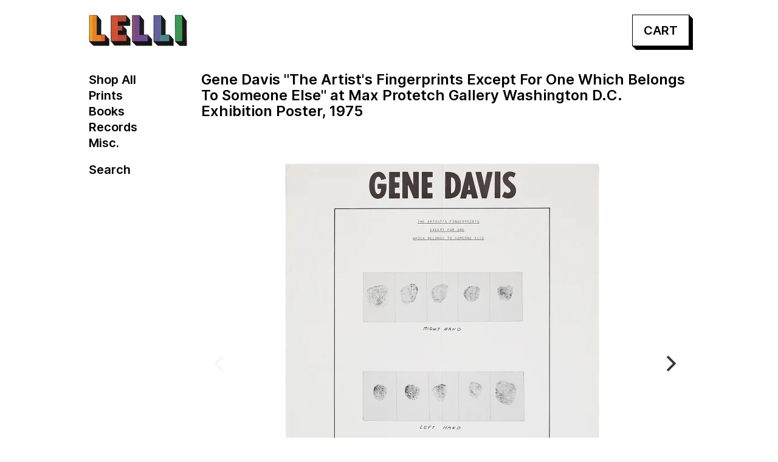

--- FILE ---
content_type: text/html; charset=UTF-8
request_url: https://www.lelli.store/products/gene-davis-the-artists-fingerprints-except-for-one-which-belongs-to-someone-else-at-max-protetch-gallery-washington-d-c-exhibition-poster-1975/
body_size: 2344
content:
<!doctype html><html lang="en"><head><title>Gene Davis &quot;The Artist&#39;s Fingerprints Except For One Which Belongs To Someone Else&quot; at Max Protetch Gallery Washington D.C. Exhibition Poster, 1975 | LELLI</title><meta charset="utf-8"><meta name="description" content="Gene Davis &amp;quot;The Artist&amp;#39;s Fingerprints Except For One Which Belongs To Someone Else&amp;quot; at Max Protetch Gallery Washington D.C. Exhibition Poster, 1975 $800 Offset monochrome print on..."><meta name="viewport" content="width=device-width,initial-scale=1"><link rel="apple-touch-icon" sizes="57x57" href="/images/favicon/apple-icon-57x57.png"><link rel="apple-touch-icon" sizes="60x60" href="/images/favicon/apple-icon-60x60.png"><link rel="apple-touch-icon" sizes="72x72" href="/images/favicon/apple-icon-72x72.png"><link rel="apple-touch-icon" sizes="76x76" href="/images/favicon/apple-icon-76x76.png"><link rel="apple-touch-icon" sizes="114x114" href="/images/favicon/apple-icon-114x114.png"><link rel="apple-touch-icon" sizes="120x120" href="/images/favicon/apple-icon-120x120.png"><link rel="apple-touch-icon" sizes="144x144" href="/images/favicon/apple-icon-144x144.png"><link rel="apple-touch-icon" sizes="152x152" href="/images/favicon/apple-icon-152x152.png"><link rel="apple-touch-icon" sizes="180x180" href="/images/favicon/apple-icon-180x180.png"><link rel="icon" type="image/png" sizes="192x192" href="/images/favicon/android-icon-192x192.png"><link rel="icon" type="image/png" sizes="32x32" href="/images/favicon/favicon-32x32.png"><link rel="icon" type="image/png" sizes="96x96" href="/images/favicon/favicon-96x96.png"><link rel="icon" type="image/png" sizes="16x16" href="/images/favicon/favicon-16x16.png"><link rel="manifest" href="/images/favicon/manifest.json"><meta name="msapplication-TileColor" content="#ffffff"><meta name="msapplication-TileImage" content="/images/favicon/ms-icon-144x144.png"><meta name="theme-color" content="#ffffff"><meta name="twitter:card" content="summary_large_image"><meta name="twitter:site" content="@lellishop"><meta name="twitter:title" content="Gene Davis &quot;The Artist&#39;s Fingerprints Except For One Which Belongs To Someone Else&quot; at Max Protetch Gallery Washington D.C. Exhibition Poster, 1975 | LELLI"><meta name="twitter:description" content="Gene Davis &amp;quot;The Artist&amp;#39;s Fingerprints Except For One Which Belongs To Someone Else&amp;quot; at Max Protetch Gallery Washington D.C. Exhibition Poster, 1975 $800 Offset monochrome print on..."><meta name="twitter:image" content="https://www.lelli.store/images/large//GeneDavisPoster1_qjahub.jpg"><link href="https://q.stripe.com" rel="preconnect" crossorigin><link href="/styles.1c76f7cec069b58262a8.css" rel="stylesheet"><link href="/flickity.d35aca82d9dfd9506ff7.css" rel="stylesheet"><link href="https://www.lelli.store/products/gene-davis-the-artists-fingerprints-except-for-one-which-belongs-to-someone-else-at-max-protetch-gallery-washington-d-c-exhibition-poster-1975/" rel="canonical"><script>window.ga=window.ga||function(){(ga.q=ga.q||[]).push(arguments)};ga.l=+new Date;
      ga('create', 'UA-164218268-1', 'auto');
      ga('send', 'pageview');</script><script src="https://www.google-analytics.com/analytics.js" async></script><script src="https://unpkg.com/mustache@4.0.1/mustache.min.js" defer="defer"></script><script>window.Lelli = {
        apiUrl: "https://www.lelli.store/api",
        cart: "&quot;lelli:cart&quot;"
      }</script></head><body class="bg-white container flex flex-col mx-auto min-h-screen px-md"><header class="flex items-start justify-between my-lg relative"><a href="/"><h1><img srcset="/images/2x/lelli-logo-0.png 2x" src="/images/lelli-logo-0.png" width="162" height="52" alt="Lelli Shop" id="logo"></h1></a><script>var logo = document.querySelector("#logo");

  window.addEventListener("DOMContentLoaded", function() {
    var random = Math.floor(Math.random() * Math.floor(5));
    logo.setAttribute("src", `/images/lelli-logo-${random}.png`);
    logo.setAttribute("srcset", `/images/2x/lelli-logo-${random}.png 2x`);
  });</script><button class="shadow uppercase" id="cart-button">cart</button><div id="cart-mini" class="absolute bg-white p-sm md:p-md right-0 text-right top-0 z-20 hidden shadow"><div class="cart-items flex flex-col text-left"></div><a href="/cart/" id="cart-review" class="bg-black inline-block px-md py-sm ml-auto text-white uppercase">review</a></div><div id="mask" class="bg-white-mask fixed hidden inset-0 z-10"></div></header><div class="grid grid-cols-16"><nav class="col-span-16 mb-lg md:col-span-3"><ul class="text-sm md:text-base flex md:flex-col"><li><a class="py-sm pr-sm md:p-0" href="/">Shop All</a></li><li><a class="py-sm pr-sm md:p-0" href="/prints/">Prints</a></li><li><a class="py-sm pr-sm md:p-0" href="/books/">Books</a></li><li><a class="py-sm pr-sm md:p-0" href="/records/">Records</a></li><li><a class="py-sm pr-xs md:p-0" href="/misc/">Misc.</a></li><li class="hidden md:inline-block ml-auto md:ml-0 md:mt-md"><a href="/search/">Search</a></li></ul></nav><main class="col-span-16 md:col-span-13 mb-xl"><script src="https://unpkg.com/flickity@2.2.1/dist/flickity.pkgd.min.js" defer="defer"></script><section><h1>Gene Davis &quot;The Artist&#39;s Fingerprints Except For One Which Belongs To Someone Else&quot; at Max Protetch Gallery Washington D.C. Exhibition Poster, 1975</h1><div class="carousel mb-xl" data-flickity='{ "percentPosition": false }'><img loading="lazy" class="mr-lg" srcset="/images/large/x2//GeneDavisPoster1_qjahub.jpg 2x" src="/images/large//GeneDavisPoster1_qjahub.jpg" height="768" src="[data-uri]" width="768" alt="Detail for Gene Davis &quot;The Artist&#39;s Fingerprints Except For One Which Belongs To Someone Else&quot; at Max Protetch Gallery Washington D.C. Exhibition Poster, 1975 (1 of 4)"><img loading="lazy" class="mr-lg" srcset="/images/large/x2//GeneDavisPoster3_v5lgip.jpg 2x" src="/images/large//GeneDavisPoster3_v5lgip.jpg" height="768" src="[data-uri]" width="768" alt="Detail for Gene Davis &quot;The Artist&#39;s Fingerprints Except For One Which Belongs To Someone Else&quot; at Max Protetch Gallery Washington D.C. Exhibition Poster, 1975 (2 of 4)"><img loading="lazy" class="mr-lg" srcset="/images/large/x2//GeneDavisPoster2_rduldk.jpg 2x" src="/images/large//GeneDavisPoster2_rduldk.jpg" height="768" src="[data-uri]" width="768" alt="Detail for Gene Davis &quot;The Artist&#39;s Fingerprints Except For One Which Belongs To Someone Else&quot; at Max Protetch Gallery Washington D.C. Exhibition Poster, 1975 (3 of 4)"><img loading="lazy" class="mr-lg" srcset="/images/large/x2//GeneDavisPoster4_sersef.jpg 2x" src="/images/large//GeneDavisPoster4_sersef.jpg" height="768" src="[data-uri]" width="768" alt="Detail for Gene Davis &quot;The Artist&#39;s Fingerprints Except For One Which Belongs To Someone Else&quot; at Max Protetch Gallery Washington D.C. Exhibition Poster, 1975 (4 of 4)"></div><button class="add-to-cart my-md shadow" data-image="/images/thumb//GeneDavisPoster1_qjahub.jpg" data-name="Gene Davis &quot;The Artist&#39;s Fingerprints Except For One Which Belongs To Someone Else&quot; at Max Protetch Gallery Washington D.C. Exhibition Poster, 1975" data-price="800" data-sku="price_1PkrKLLfAEWcbyYePdXag95R" data-sold="0" title="">$800</button><p>Offset monochrome print on paper, machine folded and addressed as issued, unframed.</p><p>This poster was issued for the 1972 exhibition by Gene Davis at Max Protetch Gallery in D.C. This particular invite was addressed to the Gertrude Kasle Gallery in Detroit and was acquired directly from her estate.</p><p>This poster is in great condition overall, with only slight signs of age and handling.</p><p>Dimensions - 22&quot; X 18&quot;</p><p>Free domestic shipping on this item. To inquire about international rates please contact <a href="mailto:info@lelli.store">info@lelli.store</a>.</p><script type="application/ld+json">{
    "@context": "http://schema.org",
    "@type": "Product",
    "description": "Offset monochrome print on paper, machine folded and addressed as issued, unframed. This poster was issued for the 1972 exhibition by Gene Davis at Max Protetch Gallery in D.C. This particular...",
    "name": "Gene Davis &quot;The Artist&#39;s Fingerprints Except For One Which Belongs To Someone Else&quot; at Max Protetch Gallery Washington D.C. Exhibition Poster, 1975",
    "image": "https://www.lelli.store/images/medium//GeneDavisPoster1_qjahub.jpg",
    "offers": {
      "@type": "Offer",
      "price": 800,
      "priceCurrency": "USD",
      "availability": "http://schema.org/InStock",
      "url": "https://www.lelli.store/products/gene-davis-the-artists-fingerprints-except-for-one-which-belongs-to-someone-else-at-max-protetch-gallery-washington-d-c-exhibition-poster-1975/"
    }
  }</script></section></main></div><footer class="grid grid-cols-16 text-sm"><div class="col-span-16 md:col-start-4 grid md:grid-cols-13"><ul class="col-span-12 md:col-span-10 mb-md"><li><a href='/about'>About / FAQ</a></li></ul><ul class="col-span-12 md:col-span-2 mb-md"><li><a href="https://twitter.com/lellishop">Twitter</a></li><li><a href="https://www.instagram.com/l.e.l.l.i/">Instagram</a></li><li><a href="mailto:lelli.misc@gmail.com">lelli.misc@gmail.com</a></li></ul></div><div class="col-span-16 md:col-start-4 my-lg">&copy; 2025</div></footer><script src="/js/cart.js" defer="defer"></script></body></html>

--- FILE ---
content_type: text/css; charset=UTF-8
request_url: https://www.lelli.store/styles.1c76f7cec069b58262a8.css
body_size: 1867
content:
/*! normalize.css v8.0.1 | MIT License | github.com/necolas/normalize.css */html{line-height:1.15;-webkit-text-size-adjust:100%}body{margin:0}main{display:block}h1{font-size:2em;margin:.67em 0}a{background-color:transparent}small{font-size:80%}img{border-style:none}button,input{font-family:inherit;font-size:100%;line-height:1.15;margin:0;overflow:visible}button{text-transform:none}[type=button],button{-webkit-appearance:button}[type=button]::-moz-focus-inner,button::-moz-focus-inner{border-style:none;padding:0}[type=button]:-moz-focusring,button:-moz-focusring{outline:1px dotted ButtonText}[type=number]::-webkit-inner-spin-button,[type=number]::-webkit-outer-spin-button{height:auto}[type=search]{-webkit-appearance:textfield;outline-offset:-2px}[type=search]::-webkit-search-decoration{-webkit-appearance:none}[hidden]{display:none}h1,p{margin:0}button{background-color:transparent;background-image:none}button:focus{outline:1px dotted;outline:5px auto -webkit-focus-ring-color}ul{list-style:none;margin:0;padding:0}html{font-family:Inter,Sen,system-ui,-apple-system,BlinkMacSystemFont,Segoe UI,Roboto,Helvetica Neue,Arial,Noto Sans,sans-serif,Apple Color Emoji,Segoe UI Emoji,Segoe UI Symbol,Noto Color Emoji;line-height:1.5}*,:after,:before{box-sizing:border-box;border:0 solid}img{border-style:solid}input::-moz-placeholder{color:#a0aec0}input:-ms-input-placeholder{color:#a0aec0}input::placeholder{color:#a0aec0}[role=button],button{cursor:pointer}h1{font-size:inherit;font-weight:inherit}a{color:inherit;text-decoration:inherit}button,input{padding:0;line-height:inherit;color:inherit}img{display:block;vertical-align:middle;max-width:100%;height:auto}.container{width:100%}@media (min-width:768px){.container{max-width:768px}}@media (min-width:1024px){.container{max-width:1024px}}.bg-black{--bg-opacity:1;background-color:#000;background-color:rgba(0,0,0,var(--bg-opacity))}.bg-white{--bg-opacity:1;background-color:#fff;background-color:rgba(255,255,255,var(--bg-opacity))}.bg-white-mask{background-color:hsla(0,0%,100%,.5)}.inline-block{display:inline-block}.flex{display:flex}.grid{display:grid}.hidden{display:none}.flex-col{flex-direction:column}.items-start{align-items:flex-start}.items-center{align-items:center}.justify-between{justify-content:space-between}.flex-grow{flex-grow:1}.flex-shrink-0{flex-shrink:0}.text-sm{font-size:16px}.leading-normal{line-height:calc(1em + 6px)}.my-sm{margin-top:12px;margin-bottom:12px}.my-md{margin-top:18px;margin-bottom:18px}.my-lg{margin-top:24px;margin-bottom:24px}.mx-auto{margin-left:auto;margin-right:auto}.mb-sm{margin-bottom:12px}.mb-md{margin-bottom:18px}.mr-lg{margin-right:24px}.mb-lg{margin-bottom:24px}.mb-xl{margin-bottom:30px}.ml-auto{margin-left:auto}.min-h-screen{min-height:100vh}.p-sm{padding:12px}.py-sm{padding-top:12px;padding-bottom:12px}.px-sm{padding-left:12px;padding-right:12px}.px-md{padding-left:18px;padding-right:18px}.pr-xs{padding-right:6px}.pr-sm{padding-right:12px}.fixed{position:fixed}.absolute{position:absolute}.relative{position:relative}.inset-0{top:0;right:0;bottom:0;left:0}.top-0{top:0}.right-0{right:0}.text-left{text-align:left}.text-right{text-align:right}.text-white{--text-opacity:1;color:#fff;color:rgba(255,255,255,var(--text-opacity))}.uppercase{text-transform:uppercase}.visible{visibility:visible}.truncate{overflow:hidden;text-overflow:ellipsis;white-space:nowrap}.w-full{width:100%}.z-10{z-index:10}.z-20{z-index:20}.grid-cols-2{grid-template-columns:repeat(2,minmax(0,1fr))}.grid-cols-16{grid-template-columns:repeat(16,minmax(0,1fr))}.col-span-12{grid-column:span 12/span 12}.col-span-16{grid-column:span 16/span 16}@keyframes spin{to{transform:rotate(1turn)}}@keyframes ping{75%,to{transform:scale(2);opacity:0}}@keyframes pulse{50%{opacity:.5}}@keyframes bounce{0%,to{transform:translateY(-25%);animation-timing-function:cubic-bezier(.8,0,1,1)}50%{transform:none;animation-timing-function:cubic-bezier(0,0,.2,1)}}@font-face{font-family:Inter;font-style:normal;font-weight:600;font-display:swap;src:url(/fonts/Inter-SemiBold.woff2) format("woff2")}@font-face{font-family:Inter;font-style:italic;font-weight:600;font-display:swap;src:url(/fonts/Inter-SemiBoldItalic.woff2) format("woff2")}:root{--shadow-depth:6px}html{font-size:20px;line-height:calc(1em + 6px)}a:active,a:focus,a:hover{text-decoration:underline}*{font-size:inherit;line-height:inherit}h1,h2{font-size:24px;margin-bottom:18px}h2{margin-top:18px}h3{font-size:16px;margin-top:24px;margin-bottom:12px}.shadow{color:#000;border:1px solid;box-shadow:var(--shadow-depth) var(--shadow-depth)}.shadow:after,.shadow:before{background:currentColor;border:calc(var(--shadow-depth)/2) solid;content:"";display:block;position:absolute}.shadow:before{right:calc(var(--shadow-depth)*-1);top:calc(var(--shadow-depth)/2 - 1px);width:0;height:100%;transform:skewY(45deg)}.shadow:after{bottom:calc(var(--shadow-depth)*-1);left:calc(var(--shadow-depth)/2 - 1px);width:100%;height:0;transform:skewX(45deg)}button{position:relative;display:inline-block;padding:12px 18px}button[disabled]{cursor:not-allowed;--text-opacity:1;color:#e0e0e0;color:rgba(224,224,224,var(--text-opacity))}p+p{margin-top:1em}#cart-mini{width:100%}@media (min-width:768px){#cart-mini{width:75%}}#cart-review[disabled]{display:none}.product:after{content:attr(data-price)}.product:hover:after{opacity:1}.product:after{transition:opacity .25s;position:absolute;display:flex;opacity:0;align-items:center;justify-content:center;top:0;right:0;bottom:0;left:0;--text-opacity:1;color:#000;color:rgba(0,0,0,var(--text-opacity))}[data-soldout]:hover img{opacity:.5}[data-soldout=true]:after{content:"SOLD";bottom:unset;left:unset;opacity:1;padding:6px;margin:12px;--text-opacity:1;color:#fff;color:rgba(255,255,255,var(--text-opacity));--bg-opacity:1;background-color:#000;background-color:rgba(0,0,0,var(--bg-opacity));font-size:16px;line-height:1}.loader{height:45px;aspect-ratio:1.2;--c:no-repeat repeating-linear-gradient(90deg,#000 20%,transparent 0 40%);background:var(--c) 50% 0,var(--c) 50% 100%;background-size:83.33333% 50%;animation:l10 1s linear infinite;margin:45px 33%}@keyframes l10{33%{background-position:0 0,100% 100%}66%{background-position:0 100%,100% 0}to{background-position:50% 100%,50% 0}}@media (min-width:768px){.md\:block{display:block}.md\:inline-block{display:inline-block}.md\:flex-col{flex-direction:column}.md\:text-base{font-size:20px}.md\:ml-0{margin-left:0}.md\:mt-md{margin-top:18px}.md\:mb-md{margin-bottom:18px}.md\:p-0{padding:0}.md\:p-md{padding:18px}.md\:px-md{padding-left:18px;padding-right:18px}.md\:grid-cols-3{grid-template-columns:repeat(3,minmax(0,1fr))}.md\:grid-cols-13{grid-template-columns:repeat(13,minmax(0,1fr))}.md\:col-span-2{grid-column:span 2/span 2}.md\:col-span-3{grid-column:span 3/span 3}.md\:col-span-10{grid-column:span 10/span 10}.md\:col-span-13{grid-column:span 13/span 13}.md\:col-start-4{grid-column-start:4}}


--- FILE ---
content_type: text/plain
request_url: https://www.google-analytics.com/j/collect?v=1&_v=j102&a=1702287273&t=pageview&_s=1&dl=https%3A%2F%2Fwww.lelli.store%2Fproducts%2Fgene-davis-the-artists-fingerprints-except-for-one-which-belongs-to-someone-else-at-max-protetch-gallery-washington-d-c-exhibition-poster-1975%2F&ul=en-us%40posix&dt=Gene%20Davis%20%22The%20Artist%27s%20Fingerprints%20Except%20For%20One%20Which%20Belongs%20To%20Someone%20Else%22%20at%20Max%20Protetch%20Gallery%20Washington%20D.C.%20Exhibition%20Poster%2C%201975%20%7C%20LELLI&sr=1280x720&vp=1280x720&_u=IEBAAEABAAAAACAAI~&jid=2027658077&gjid=555233913&cid=187078234.1769512881&tid=UA-164218268-1&_gid=994273197.1769512881&_r=1&_slc=1&z=669820697
body_size: -450
content:
2,cG-VWGWTYK5EL

--- FILE ---
content_type: application/javascript; charset=UTF-8
request_url: https://www.lelli.store/js/cart.js
body_size: 1052
content:
// ************************************************
// Shopping Cart API
// ************************************************

window.Lelli.shoppingCart = (function () {
  // =============================
  // Private methods and propeties
  // =============================
  cart = [];

  // Constructor
  function Item(name, price, sku, image) {
    this.name = name;
    this.price = price;
    this.sku = sku;
    this.image = image;
  }

  // Save cart
  function saveCart() {
    localStorage.setItem(window.Lelli.cart, JSON.stringify(cart));
    document.dispatchEvent(updateCartEvent);
  }

  // Load cart
  function loadCart() {
    cart = JSON.parse(localStorage.getItem(window.Lelli.cart));
  }

  function itemIsInCart(sku) {
    return cart.some(function (item) {
      return item.sku === sku;
    });
  }

  if (localStorage.getItem(window.Lelli.cart) !== null) {
    loadCart();
  }

  // =============================
  // Public methods and propeties
  // =============================
  var obj = {};

  obj.disableItems = function (target, sku, soldOut = 0) {
    if (Boolean(parseInt(soldOut, 10)) || itemIsInCart(sku)) {
      target.setAttribute("disabled", true);
    }
  };

  // Add to cart
  obj.addItemToCart = function (name, price, sku, image) {
    var item = new Item(name, price, sku, image);

    if (itemIsInCart(sku)) {
      return;
    }

    cart.push(item);
    saveCart();
    window.scrollTo(0, 0);
  };

  // Remove item from cart
  obj.removeItem = function (sku) {
    var index = cart.findIndex(function (item) {
      return item.sku === sku;
    });

    if (index > -1) {
      cart.splice(index, 1);
    }

    saveCart();
  };

  // Clear cart
  obj.clearCart = function () {
    cart = [];
    saveCart();
  };

  // Total cart
  obj.totalPrice = function () {
    return cart.reduce(function (prev, current) {
      return prev + parseFloat(current.price);
    }, 0);
  };

  obj.open = function (event, mini, mask) {
    event.preventDefault();

    mini.classList.remove("hidden");
    mask.classList.remove("hidden", "pointer-events-none");
  };

  obj.close = function (event, mini, mask) {
    event.preventDefault();

    mini.classList.add("hidden");
    mask.classList.add("hidden", "pointer-events-none");
  };

  obj.cart = cart;

  // cart : Array
  // Item : Object/Class
  // addItemToCart : Function
  // removeItemFromCart : Function
  // removeItemFromCartAll : Function
  // clearCart : Function
  // totalCart : Function
  // listCart : Function
  // saveCart : Function
  // loadCart : Function
  return obj;
})();

// *****************************************
// Triggers / Events
// *****************************************
document.addEventListener("updateCart", function (event) {
  updateCartView();
});

window.Lelli.domNodes = {
  review: document.querySelector("#cart-review"),
  cartButton: document.querySelector("#cart-button"),
  cartMini: document.querySelector("#cart-mini"),
  cartItems: document.querySelectorAll(".cart-items"),
  mask: document.querySelector("#mask"),
  addToCart: document.querySelectorAll(".add-to-cart"),
};

window.Lelli.domNodes.cartButton.addEventListener("click", function (event) {
  window.Lelli.shoppingCart.open(
    event,
    window.Lelli.domNodes.cartMini,
    window.Lelli.domNodes.mask
  );
});

window.Lelli.domNodes.mask.addEventListener("click", function (event) {
  window.Lelli.shoppingCart.close(
    event,
    window.Lelli.domNodes.cartMini,
    window.Lelli.domNodes.mask
  );
});

// Add item
window.Lelli.domNodes.addToCart.forEach(function (button) {
  var image = button.getAttribute("data-image");
  var name = button.getAttribute("data-name");
  var price = button.getAttribute("data-price");
  var sku = button.getAttribute("data-sku");
  var soldOut = button.getAttribute("data-sold");

  window.Lelli.shoppingCart.disableItems(button, sku, soldOut);

  button.addEventListener("click", function (event) {
    event.preventDefault();
    window.Lelli.shoppingCart.addItemToCart(name, price, sku, image);
    window.Lelli.shoppingCart.disableItems(button, sku);
    window.Lelli.shoppingCart.open(
      event,
      window.Lelli.domNodes.cartMini,
      window.Lelli.domNodes.mask
    );
  });
});

var updateCartEvent = new CustomEvent("updateCart", {
  detail: {
    cart: window.Lelli.shoppingCart.cart,
  },
});

var cartLoadEvent = new CustomEvent("cartLoad", {
  detail: {
    loaded: true,
  },
});

document.dispatchEvent(cartLoadEvent);

function updateCartView() {
  window.Lelli.domNodes.review.classList.toggle(
    "hidden",
    window.Lelli.shoppingCart.cart.length === 0
  );

  var template =
    window.Lelli.shoppingCart.cart.length > 0
      ? "/js/cart.mustache"
      : "/js/empty-cart.mustache";

  fetch(template)
    .then(function (response) {
      return response.text();
    })
    .then(function (template) {
      var rendered = Mustache.render(template, {
        items: window.Lelli.shoppingCart.cart,
        totalPrice: window.Lelli.shoppingCart.totalPrice,
      });
      window.Lelli.domNodes.cartItems.forEach(function (elem) {
        elem.innerHTML = rendered;
      });
    });
}

updateCartView();
